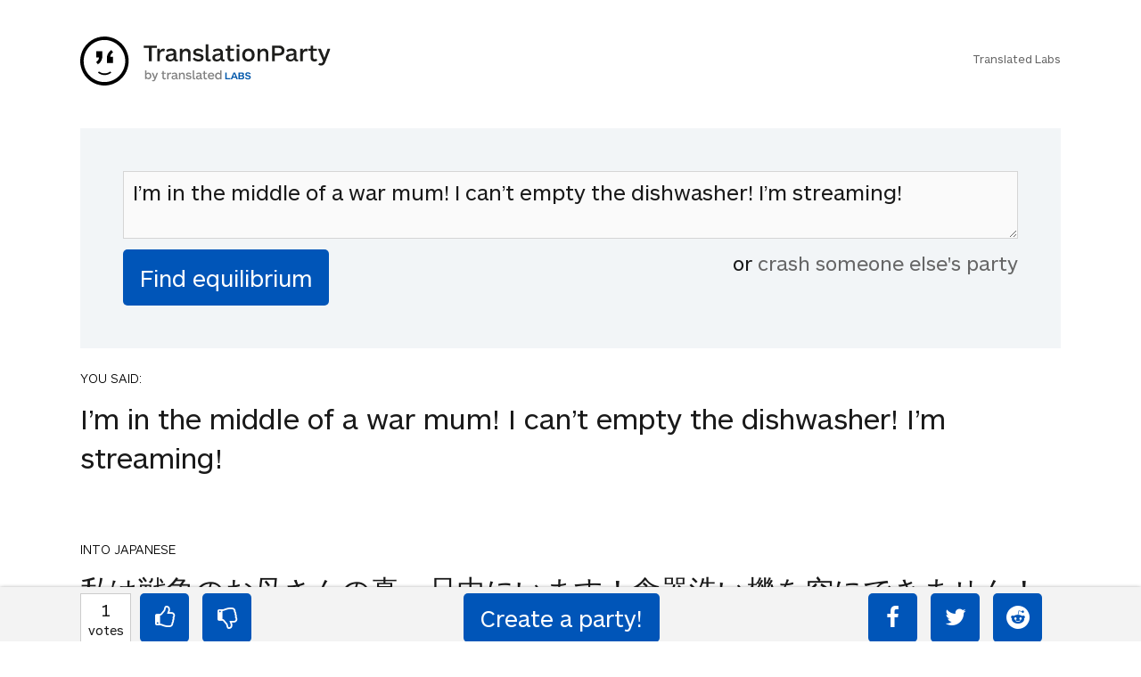

--- FILE ---
content_type: text/html; charset=UTF-8
request_url: https://www.translationparty.com/i-m-in-the-middle-of-a-war-mum-i-14417432
body_size: 4305
content:
<html>
<head>
    <meta http-equiv="Content-Type" content="text/html; charset=utf-8">
    <meta http-equiv="X-UA-Compatible" content="IE=edge,chrome=1">
    <meta name="viewport" content="width=device-width, initial-scale=1.0, maximum-scale=1.0, user-scalable=no" />
    <title>I’m in the middle of a war mum! I c - TranslationParty</title>            
    <meta name="robots" content="index,follow">
    <link rel="canonical" href="https://www.translationparty.com/i-m-in-the-middle-of-a-war-mum-i-14417432" />
    <meta name="description" content="I’m in the middle of a war mum! I can’t empty the dishwasher! I’m streaming! "/>
    <link href='//fonts.googleapis.com/css?family=Lato:300,400' rel='stylesheet' type='text/css'>
    <link href='/css/screen.min.css?20190110a' rel='stylesheet' type='text/css'>
    <script type="text/javascript" src="//ajax.googleapis.com/ajax/libs/jquery/2.0.3/jquery.min.js"></script>
    
    <script type="text/javascript" src="/js/tparty.min.js?20190110a"></script>

    <style>.async-hide { opacity: 0 !important} </style>
    <script>(function(a,s,y,n,c,h,i,d,e){s.className+=' '+y;h.start=1*new Date;
    h.end=i=function(){s.className=s.className.replace(RegExp(' ?'+y),'')};
    (a[n]=a[n]||[]).hide=h;setTimeout(function(){i();h.end=null},c);h.timeout=c;
    })(window,document.documentElement,'async-hide','dataLayer',4000,
    {'GTM-TWJBXDB':true});</script>

    <!-- Google tag (gtag.js) -->
<script async src="https://www.googletagmanager.com/gtag/js?id=G-XLTJNHPHY4"></script>
<script>
  window.dataLayer = window.dataLayer || [];
  function gtag(){dataLayer.push(arguments);}
  gtag('js', new Date());

  gtag('config', 'G-XLTJNHPHY4');
</script>


    <meta property="og:title" content="TranslationParty - Find The Equilibrium" />
    
</head>
<body class="a-party" data-id="14417432" data-shorturl="">  
<div class="card brand">
    <br/>
    <div class="card_inner">
    <a href="//www.translationparty.com"><img src="/img/translation-party.svg"></a>
    <p class="labs"><br/><a href="https://translatedlabs.com">Translated Labs</a></p>
    </div>
</div> 
<div class="flip_container" id="party-form"> 
     
    <div class="flip_frame">
        <div id="formBox" class="card front no-border">
             
            <div class="card_inner">
                <form action="javascript:void(0);" id="form">
                    <!--
                    <div class="live">LIVE</div>
                    <div id="ticker"><div class="inner"></div></div> 
                    -->
                    <textarea class="phrase" type="text" id="phrase-textarea" placeholder="Start with an English phrase&hellip;">I’m in the middle of a war mum! I can’t empty the dishwasher! I’m streaming!</textarea>
                    <input id="find-equilibrium-btn" type="submit" name="submit" class="button margin_none" value="Find equilibrium" />    
                    <div id="crash-other-parties"> or <a href="/more-parties">crash someone else's party</a></div>        
                    <div style="clear:both"></div>            
                </form>    
            </div>
        </div>

    </div>

</div>

<div id="results">
    <div class="card" style="">
        <div class="card_inner">
            <p class="language">YOU SAID:</p>
            <p class="s">I’m in the middle of a war mum! I can’t empty the dishwasher! I’m streaming!</p>            
        </div> 
    </div>
    <div class="card" style="">
        <div class="card_inner">
            <p class="language">INTO JAPANESE</p>
            <p class="s">私は戦争のお母さんの真っ只中にいます！食器洗い機を空にできません！ストリーミングしています！</p>            
        </div> 
    </div>
    <div class="card" style="background:lightgreen">
        <div class="card_inner">
            <p class="language">BACK INTO ENGLISH</p>
            <p class="s">I'm in the middle of a war mom! I can't empty the dishwasher! Streaming!</p>            
        </div> 
    </div>
    <div class="card" style="background:lightgreen">
        <div class="card_inner">
            <p class="language">INTO JAPANESE</p>
            <p class="s">私は戦争のお母さんの真っ只中にいます！食器洗い機を空にできません！ストリーミング！</p>            
        </div> 
    </div>
    <div class="card" style="background:lightgreen">
        <div class="card_inner">
            <p class="language">BACK INTO ENGLISH</p>
            <p class="s">I'm in the middle of a war mom! I can't empty the dishwasher! Streaming!</p>            
        </div> 
    </div>
    
    <div class="card inverted success">
        <div class="card_inner">
            <h4>Equilibrium found!</h4>
            <p class="less">This is a real translation party!</p>
        </div>
    </div>
</div>


<div class="otherparties" id="otherparties-box">           
    <div id="hotparties">
        <div class="card no-border">
            <div class="card_inner">
                <h4>HOT PARTIES</h4>
            </div>
        </div>
        <div class="oparty card">
            <div class="card_inner">
                <div class="b">
                    <div class="v"><span>10880</span><br/><small>votes</small></div>
                    <div class="t"><small>04Jun22</small></div>
                </div>
                <div class="p"><a href="https://www.translationparty.com/vote-if-you-re-not-straight-14676301">Vote if you're not straight 🏳️‍🌈</a></div>
                <div style="clear:both"></div>
            </div>
            <div style="clear:both"></div>
        </div>
        <div class="oparty card">
            <div class="card_inner">
                <div class="b">
                    <div class="v"><span>2764</span><br/><small>votes</small></div>
                    <div class="t"><small>08Jan23</small></div>
                </div>
                <div class="p"><a href="https://www.translationparty.com/vote-if-the-kitten-quiz-on-boredbutton-that-finds-where-14790205">Vote if the kitten quiz on boredbutton that finds where you live scares you</a></div>
                <div style="clear:both"></div>
            </div>
            <div style="clear:both"></div>
        </div>
        <div class="oparty card">
            <div class="card_inner">
                <div class="b">
                    <div class="v"><span>1845</span><br/><small>votes</small></div>
                    <div class="t"><small>19Apr23</small></div>
                </div>
                <div class="p"><a href="https://www.translationparty.com/i-need-1000-votes-to-get-a-golden-retriever-14891412">I NEED 1000 VOTES TO GET A GOLDEN RETRIEVER!!! PLS HELP!!!</a></div>
                <div style="clear:both"></div>
            </div>
            <div style="clear:both"></div>
        </div>
        <div class="oparty card">
            <div class="card_inner">
                <div class="b">
                    <div class="v"><span>1759</span><br/><small>votes</small></div>
                    <div class="t"><small>11May23</small></div>
                </div>
                <div class="p"><a href="https://www.translationparty.com/upvote-if-you-hate-school-14912086">upvote if you hate school :)   (:   </a></div>
                <div style="clear:both"></div>
            </div>
            <div style="clear:both"></div>
        </div>
        <div class="oparty card">
            <div class="card_inner">
                <div class="b">
                    <div class="v"><span>1121</span><br/><small>votes</small></div>
                    <div class="t"><small>14Sep23</small></div>
                </div>
                <div class="p"><a href="https://www.translationparty.com/i-need-1-000-votes-to-get-a-kitten-14997961">I NEED 1,000 VOTES TO GET A KITTEN!</a></div>
                <div style="clear:both"></div>
            </div>
            <div style="clear:both"></div>
        </div>
        <div class="oparty card">
            <div class="card_inner">
                <div class="b">
                    <div class="v"><span>1759</span><br/><small>votes</small></div>
                    <div class="t"><small>28Feb22</small></div>
                </div>
                <div class="p"><a href="https://www.translationparty.com/pray-for-ukraine-14610179">Pray for Ukraine💛💙💛💙</a></div>
                <div style="clear:both"></div>
            </div>
            <div style="clear:both"></div>
        </div>
        <div class="oparty card">
            <div class="card_inner">
                <div class="b">
                    <div class="v"><span>1330</span><br/><small>votes</small></div>
                    <div class="t"><small>07Sep22</small></div>
                </div>
                <div class="p"><a href="https://www.translationparty.com/use-this-if-you-re-here-from-the-bored-button-14721670">use this if you're here from the bored button</a></div>
                <div style="clear:both"></div>
            </div>
            <div style="clear:both"></div>
        </div>
        <div class="oparty card">
            <div class="card_inner">
                <div class="b">
                    <div class="v"><span>429</span><br/><small>votes</small></div>
                    <div class="t"><small>14Oct24</small></div>
                </div>
                <div class="p"><a href="https://www.translationparty.com/if-you-hate-school-leave-the-15113082">If you hate school... LEAVE. The law states you must have an education NOT where the education must come from.... you CA[...]</a></div>
                <div style="clear:both"></div>
            </div>
            <div style="clear:both"></div>
        </div>
        <div class="oparty card">
            <div class="card_inner">
                <div class="b">
                    <div class="v"><span>1499</span><br/><small>votes</small></div>
                    <div class="t"><small>23Jun21</small></div>
                </div>
                <div class="p"><a href="https://www.translationparty.com/democracy-for-hong-kong-liberate-the-people-14440619">Democracy for Hong Kong, liberate the people!</a></div>
                <div style="clear:both"></div>
            </div>
            <div style="clear:both"></div>
        </div>
        <div class="oparty card">
            <div class="card_inner">
                <div class="b">
                    <div class="v"><span>734</span><br/><small>votes</small></div>
                    <div class="t"><small>24Sep23</small></div>
                </div>
                <div class="p"><a href="https://www.translationparty.com/vote-if-u-like-anime-15007598">Vote if u like anime😔✌🏼</a></div>
                <div style="clear:both"></div>
            </div>
            <div style="clear:both"></div>
        </div>
        <div class="card text-center"><button id="more-hot-parties">Show me more</button></div>
    </div>

    <div id="randomparties">
        <div class="card no-border">
            <div class="card_inner">
                <h4>You may want to crash these parties too</h4>
            </div>
        </div>
        <div class="oparty card">
            <div class="card_inner">
                <div class="b">
                    <div class="v"><span>1</span><br/><small>votes</small></div>
                    <div class="t"><small>14Oct18</small></div>
                </div>
                <div class="p"><a href="https://www.translationparty.com/excuse-me-are-you-going-to-finish-that-croissant-13428321">Excuse me, are you going to finish that croissant?</a></div>
                <div style="clear:both"></div>
            </div>            
        </div>
        <div class="oparty card">
            <div class="card_inner">
                <div class="b">
                    <div class="v"><span>2</span><br/><small>votes</small></div>
                    <div class="t"><small>14Oct18</small></div>
                </div>
                <div class="p"><a href="https://www.translationparty.com/i-have-sheep-the-sheep-name-is-sheep-i-eat-13428266">I have sheep the sheep name is sheep I eat sheep</a></div>
                <div style="clear:both"></div>
            </div>            
        </div>
        <div class="oparty card">
            <div class="card_inner">
                <div class="b">
                    <div class="v"><span>1</span><br/><small>votes</small></div>
                    <div class="t"><small>14Oct18</small></div>
                </div>
                <div class="p"><a href="https://www.translationparty.com/never-ever-touch-a-hot-potato-unless-you-are-13428280">Never, ever touch a hot potato unless you are a couch potato</a></div>
                <div style="clear:both"></div>
            </div>            
        </div>
        <div class="oparty card">
            <div class="card_inner">
                <div class="b">
                    <div class="v"><span>1</span><br/><small>votes</small></div>
                    <div class="t"><small>14Oct18</small></div>
                </div>
                <div class="p"><a href="https://www.translationparty.com/hi-i-hope-you-had-a-great-day-today-and-13428310">Hi I hope you had a great day today and I’ll be back in a bit I’ll be home soon</a></div>
                <div style="clear:both"></div>
            </div>            
        </div>
        <div class="oparty card">
            <div class="card_inner">
                <div class="b">
                    <div class="v"><span>1</span><br/><small>votes</small></div>
                    <div class="t"><small>14Oct18</small></div>
                </div>
                <div class="p"><a href="https://www.translationparty.com/how-tgo-get-a-donkey-find-a-fat-girl-13428247">how tgo get a donkey find a fat girl</a></div>
                <div style="clear:both"></div>
            </div>            
        </div>
        <div class="oparty card">
            <div class="card_inner">
                <div class="b">
                    <div class="v"><span>1</span><br/><small>votes</small></div>
                    <div class="t"><small>14Oct18</small></div>
                </div>
                <div class="p"><a href="https://www.translationparty.com/clicks-start-and-auto-plays-first-file-makes-default-13428254">clicks start and auto plays first file, makes default selections.</a></div>
                <div style="clear:both"></div>
            </div>            
        </div>
        <div class="oparty card">
            <div class="card_inner">
                <div class="b">
                    <div class="v"><span>1</span><br/><small>votes</small></div>
                    <div class="t"><small>14Oct18</small></div>
                </div>
                <div class="p"><a href="https://www.translationparty.com/hi-my-name-is-bob-the-dinosaur-13428308">hi my name is bob the dinosaur</a></div>
                <div style="clear:both"></div>
            </div>            
        </div>
        <div class="oparty card">
            <div class="card_inner">
                <div class="b">
                    <div class="v"><span>1</span><br/><small>votes</small></div>
                    <div class="t"><small>14Oct18</small></div>
                </div>
                <div class="p"><a href="https://www.translationparty.com/you-are-a-smelly-poo-face-who-no-one-likes-13428278">You are a smelly poo face who no one likes cause you have a little brain</a></div>
                <div style="clear:both"></div>
            </div>            
        </div>
        <div class="oparty card">
            <div class="card_inner">
                <div class="b">
                    <div class="v"><span>1</span><br/><small>votes</small></div>
                    <div class="t"><small>14Oct18</small></div>
                </div>
                <div class="p"><a href="https://www.translationparty.com/the-apple-doesnt-fall-far-from-the-three-13428296">the apple doesnt fall far from the three</a></div>
                <div style="clear:both"></div>
            </div>            
        </div>
        <div class="oparty card">
            <div class="card_inner">
                <div class="b">
                    <div class="v"><span>1</span><br/><small>votes</small></div>
                    <div class="t"><small>14Oct18</small></div>
                </div>
                <div class="p"><a href="https://www.translationparty.com/young-lady-do-you-have-a-young-man-to-13428290">Young lady, do you have a young man to protect you, could you do tha</a></div>
                <div style="clear:both"></div>
            </div>            
        </div>
        <div class="card text-center"><button id="more-random-parties">More, I need more!</button></div>
    </div>
</div>
<!-- footer bar -->
<div class="card top-shadow" id="bottom-bar">
    <div class="card_inner">
        <div id="layer1">
            <div class="col13">
                <div id="votesnum"><div class="n">1</div><small>votes</small></div>
                <a id="upvote" class="icon-thumbs-up button"></a>
                <a id="downvote" class="icon-thumbs-down button"></a>
            </div>
            <div class="col23" style="text-align:center">
                <input type="button" id="create-party-btn" onclick="location.href='https://www.translationparty.com';" class="button margin_none" value="Create a party!" />
            </div>        
            <div class="social col33">
                <a id="facebook" class="icon-facebook button" title="Share on facebook"></a>
                <a id="twitter" class="icon-twitter button" title="Share on twitter"></a>
                <a id="reddit" class="icon-reddit button" title="Share on reddit"></a>
            </div>
            <div class="social-mobile col33">
                <a id="share" class="button">share</a>            
            </div>
        </div>
        <div id="layer2">
        </div>
    </div>            
</div>



<script type="text/html" id="translation_tpl">
    <div class="card">
        <div class="card_inner">
            <p class="language">{{l}}</p>
            <p>{{t}}</p>           
        </div>       
    </div>
</script>    

<script type="text/html" id="quip_tpl">
<div class="card inverted {{type}}">
    <div class="card_inner">
        <h4>{{type_message}}</h4>
        <p class="less">{{{quip}}}</p>
    </div>
</div>
</script>

<script type="text/html" id="party_tpl">
<div class="oparty card">
    <div class="card_inner">
        <div class="b">
            <div class="v"><span>{{ votes }}</span><br/><small>votes</small></div>
            <div class="t"><small>{{ time }}</small></div>
        </div>        
        <div class="p"><a href="{{ url }}">{{ anchor }}</a></div>
    </div>
    <div style="clear:both"></div>
</div>
</script>

<script src="https://cdnjs.cloudflare.com/ajax/libs/socket.io/2.0.1/socket.io.js"></script>

<script>
(function(i,s,o,g,r,a,m){i['GoogleAnalyticsObject']=r;i[r]=i[r]||function(){
    (i[r].q=i[r].q||[]).push(arguments)},i[r].l=1*new Date();a=s.createElement(o),
    m=s.getElementsByTagName(o)[0];a.async=1;a.src=g;m.parentNode.insertBefore(a,m)
})(window,document,'script','https://www.google-analytics.com/analytics.js','ga');

ga('create', 'UA-81612755-1', 'auto');
ga('require', 'GTM-TWJBXDB');
ga('send', 'pageview');

</script>   

<script>
window.fbAsyncInit = function() {
    FB.init({
      appId      : '555321754673803',
      xfbml      : true,
      version    : 'v2.12'
    });
  }; 

  (function(d, s, id){
     var js, fjs = d.getElementsByTagName(s)[0];
     if (d.getElementById(id)) {return;}
     js = d.createElement(s); js.id = id;
     js.src = "//connect.facebook.net/en_US/sdk.js";
     fjs.parentNode.insertBefore(js, fjs);
   }(document, 'script', 'facebook-jssdk'));
</script>
     
</body>  
</html>
<!-- and that's it! -->  
<!-- aws -->


--- FILE ---
content_type: text/css
request_url: https://www.translationparty.com/css/screen.min.css?20190110a
body_size: 3377
content:
@font-face{font-family:ARSMaquettePro;src:url(../../fonts/ars_maquette/ARSMaquettePro-Light.eot);src:url(../../fonts/ars_maquette/ARSMaquettePro-Light.woff2) format('woff2'),url(../../fonts/ars_maquette/ARSMaquettePro-Light.woff) format('woff'),url(../../fonts/ars_maquette/ARSMaquettePro-Light.ttf) format('truetype'),url(../../fonts/ars_maquette/ARSMaquettePro-Light.svg#ARSMaquettePro-Light) format('svg'),url(../../fonts/ars_maquette/ARSMaquettePro-Light.eot?#iefix) format('embedded-opentype');font-weight:100;font-style:normal}@font-face{font-family:ARSMaquettePro;src:url(../../fonts/ars_maquette/ARSMaquettePro-Regular.eot);src:url(../../fonts/ars_maquette/ARSMaquettePro-Regular.woff2) format('woff2'),url(../../fonts/ars_maquette/ARSMaquettePro-Regular.woff) format('woff'),url(../../fonts/ars_maquette/ARSMaquettePro-Regular.ttf) format('truetype'),url(../../fonts/ars_maquette/ARSMaquettePro-Regular.svg#ARSMaquettePro-Regular) format('svg'),url(../../fonts/ars_maquette/ARSMaquettePro-Regular.eot?#iefix) format('embedded-opentype');font-weight:400;font-style:normal}@font-face{font-family:ARSMaquettePro;src:url(../../fonts/ars_maquette/ARSMaquettePro-Medium.eot);src:url(../../fonts/ars_maquette/ARSMaquettePro-Medium.woff2) format('woff2'),url(../../fonts/ars_maquette/ARSMaquettePro-Medium.woff) format('woff'),url(../../fonts/ars_maquette/ARSMaquettePro-Medium.ttf) format('truetype'),url(../../fonts/ars_maquette/ARSMaquettePro-Medium.svg#ARSMaquettePro-Medium) format('svg'),url(../../fonts/ars_maquette/ARSMaquettePro-Medium.eot?#iefix) format('embedded-opentype');font-weight:500;font-style:normal}@font-face{font-family:ARSMaquettePro;src:url(../../fonts/ars_maquette/ARSMaquettePro-Bold.eot);src:url(../../fonts/ars_maquette/ARSMaquettePro-Bold.woff2) format('woff2'),url(../../fonts/ars_maquette/ARSMaquettePro-Bold.woff) format('woff'),url(../../fonts/ars_maquette/ARSMaquettePro-Bold.ttf) format('truetype'),url(../../fonts/ars_maquette/ARSMaquettePro-Bold.svg#ARSMaquettePro-Bold) format('svg'),url(../../fonts/ars_maquette/ARSMaquettePro-Bold.eot?#iefix) format('embedded-opentype');font-weight:600;font-style:normal}article,aside,details,figcaption,figure,footer,header,hgroup,nav,section{display:block}audio,canvas,video{display:inline-block}audio:not([controls]){display:none}[hidden]{display:none}html{font-size:100%;-webkit-text-size-adjust:100%;-ms-text-size-adjust:100%}button,html,input,select,textarea{font-family:sans-serif}body{margin:0}a:focus{outline:thin dotted}a:active,a:hover{outline:0}h1{font-size:1.6em}abbr[title]{border-bottom:1px dotted}b,strong{font-weight:700}blockquote{margin:1em 40px}dfn{font-style:italic}mark{background:#ff0;color:#000}code,kbd,pre,samp{font-family:monospace,serif;font-size:1em}pre{white-space:pre;white-space:pre-wrap;word-wrap:break-word}q{quotes:none}q:after,q:before{content:'';content:none}small{font-size:75%}.no-border{border:0!important;padding:48px 24px 0!important}.bar-loader{background:#fff url(../img/animated-stripe.gif) repeat no-repeat bottom!important}sub,sup{font-size:75%;line-height:0;position:relative;vertical-align:baseline}sup{top:-.5em}sub{bottom:-.25em}nav ol,nav ul{list-style:none;list-style-image:none}img{border:0;-ms-interpolation-mode:bicubic}svg:not(:root){overflow:hidden}figure{margin:0}form{margin:0}fieldset{border:1px solid silver;margin:0 2px;padding:.35em .625em .75em}legend{border:0;padding:0;white-space:normal}button,input,select,textarea{font-size:100%;margin:0;vertical-align:baseline}button,input{line-height:normal}button,input[type=button],input[type=reset],input[type=submit]{cursor:pointer;-webkit-appearance:button}input[type=checkbox],input[type=radio]{box-sizing:border-box;padding:0}input[type=search]{-webkit-appearance:textfield;-moz-box-sizing:content-box;-webkit-box-sizing:content-box;box-sizing:content-box}input[type=search]::-webkit-search-cancel-button,input[type=search]::-webkit-search-decoration{-webkit-appearance:none}button::-moz-focus-inner,input::-moz-focus-inner{border:0;padding:0}textarea{overflow:auto;vertical-align:top}table{border-collapse:collapse;border-spacing:0}html{padding:0;margin:0}body{padding:0;margin:0 0 110px 0;line-height:1.4;color:rgba(0,0,0,.9);font-size:32px}body{font-family:ARSMaquettePro,Helvetica Neue,Arial,sans-serif;font-weight:400;text-rendering:auto;font-smoothing:antialiased;-webkit-font-smoothing:antialiased!important;-moz-font-smoothing:antialiased!important;-moz-osx-font-smoothing:grayscale!important}.card.front.no-border{padding-top:24px!important}@media all and (max-width:500px){body{font-size:24px}.card.front.no-border{padding-right:0!important;padding-left:0!important}.flip_container .card_inner{padding:32px 24px 8px!important}.card.front.no-border{padding-top:8!important}}body .inverted{color:#fff}h1,h2,h3,h4,h5{margin:0;color:rgba(0,0,0,.9)}.inverted h1,.inverted h2,.inverted h3,.inverted h4,.inverted h5{color:#fff}p{margin:0 0 24px}@media all and (max-width:500px){p{margin:0 0 12px}}.less{color:rgba(0,0,0,.4)}.inverted .less{color:rgba(255,255,255,.6)}.section .section_inner{max-width:800px;margin:50px auto}@media all and (max-width:500px){.section .section_inner{margin:0;max-width:none}}form{padding:0;margin:0}.card{background:#fff;padding:24px;margin:0;position:relative}@media all and (max-width:500px){.card{padding:12px!important;border-bottom:1px solid #f4f6f8}}.card .card_inner{max-width:1100px;margin:0 auto}@media all and (max-width:500px){.card .card_inner{margin:0;max-width:none}}#results .card{background:#fff}#results .card.success{background:#3a9280!important}#results .card.success a{color:#fff}#results .card.abject_failure{background:#ed7a5b!important}.language{font-weight:300;font-size:14.4px;text-transform:uppercase;color:#000;margin-bottom:12px}button,input,select,textarea{font-size:24px;font-weight:400;color:rgba(0,0,0,.9)}@media all and (max-width:500px){button,input,select,textarea{font-size:24px}}input[type=text],textarea{-webkit-border-radius:0;-moz-border-radius:0;border-radius:0;width:100%;margin:0 0 12px;-webkit-box-sizing:border-box;-moz-box-sizing:border-box;box-sizing:border-box;-webkit-appearance:none;-moz-appearance:none;appearance:none;border:1px solid rgba(0,0,0,.15);font-family:ARSMaquettePro,Helvetica Neue,Arial,sans-serif;padding:8px 10px;background:#fafafa}textarea:hover{-webkit-box-shadow:0 0 0 1px #768190,0 1px 2px rgba(0,0,0,.16);box-shadow:0 0 0 1px #768190,0 1px 2px rgba(0,0,0,.16)}textarea:active,textarea:focus{outline:0;-webkit-box-shadow:0 0 0 2px #0055b8,0 1px 2px rgba(0,0,0,.16);box-shadow:0 0 0 2px #0055b8,0 1px 2px rgba(0,0,0,.16)}.button,button,input[type=button],input[type=submit]{display:inline-block;-webkit-border-radius:5px;-moz-border-radius:5px;border-radius:5px;padding:.75em;text-align:center;font-family:ARSMaquettePro,Helvetica Neue,Arial,sans-serif;font-weight:400;line-height:1em;border:none;-webkit-transition:none;-moz-transition:none;-o-transition:none;transition:none;-webkit-tap-highlight-color:transparent;-webkit-user-select:none;-moz-user-select:none;user-select:none;font-size:25.6px;font-family:ARSMaquettePro,Helvetica Neue,Arial,sans-serif}.button,.button:link,.button:visited,button,button:link,button:visited,input[type=button],input[type=button]:link,input[type=button]:visited,input[type=submit],input[type=submit]:link,input[type=submit]:visited{background:#0055b8;cursor:pointer}button:disabled,button:hover:disabled{background:#00479a;-webkit-box-shadow:0 6px 0 0 #aaa,0 -1px 0 0 #bbb inset;-moz-box-shadow:0 6px 0 0 #aaa,0 -1px 0 0 #bbb inset;box-shadow:0 6px 0 0 #aaa,0 -1px 0 0 #bbb inset;cursor:not-allowed}.button:hover,button:hover,input[type=button]:hover,input[type=submit]:hover{background:#00479a}.button:focus,button:focus,input[type=button]:focus,input[type=submit]:focus{outline:0}.button,.button.stayActive,.button:active,.button:hover,.button:link,.button:visited,button,button.stayActive,button:active,button:hover,button:link,button:visited,input[type=button],input[type=button].stayActive,input[type=button]:active,input[type=button]:hover,input[type=button]:link,input[type=button]:visited,input[type=submit],input[type=submit].stayActive,input[type=submit]:active,input[type=submit]:hover,input[type=submit]:link,input[type=submit]:visited{color:#fff;text-decoration:none}@media all and (max-width:500px){.button,button,input[type=button],input[type=submit]{display:block}}@media all and (max-width:500px){.button,button,input[type=button],input[type=submit]{font-size:19.2px}}@media all and (max-width:500px){.button,button,input[type=button],input[type=submit]{display:block;width:100%}}a{color:#666}a.no-style{text-decoration:none}a:link,a:visited{text-decoration:none}a:hover{text-decoration:none}.margin_none{margin:0}.otherparties ul{padding-left:0}.otherparties h4{margin:8px 0 8px 0;font-size:1em}.otherparties .oparty.card:hover{background:#f2f5f7}#otherparties-box .oparty.card .card_inner{display:flex;align-items:center}.oparty{font-size:.75em;cursor:pointer}.oparty .b{border:1px solid #abb3bd;min-width:58px;min-height:58px;float:left;margin-right:20px;font-size:14px;text-align:center;cursor:pointer}.oparty .v{border-bottom:1px solid #abb3bd;background:#f4f6f8;padding:4px}.oparty .p{font-size:.9em}.oparty .t{background:#fff;padding:2px 6px}.card .brand{border:0}.brand{font-size:.4em;text-align:right;overflow:auto}.brand img{height:55px;float:left}.brand p{margin:0}.card.brand{border-bottom:none}.card.text-center{max-width:1100px;margin:auto;text-align:left}.flip_container .card_inner{background:#f2f5f7;padding:48px;box-sizing:border-box}.moreparties{display:block;text-align:center;font-size:.8em}.createyourparty{text-align:center}.createyourparty a{color:#17538a;text-decoration:underline}#crash-other-parties{float:right;font-size:.7em}#scroll-up{cursor:pointer;font-size:2em}#scroll-up:hover{color:#aaa}.button-pressed,.button-pressed:hover{border:0;background:#ddd;-webkit-box-shadow:0 2px 0 0 #b2b8bb,0 -1px 0 0 #c1c1c1 inset;-moz-box-shadow:0 2px 0 0 #b2b8bb,0 -1px 0 0 #c1c1c1 inset;box-shadow:0 2px 0 0 #b2b8bb,0 -1px 0 0 #c1c1c1 inset;-webkit-transform:translateY(3px);-moz-transform:translateY(3px);-ms-transform:translateY(3px);-o-transform:translateY(3px);transform:translateY(3px)}#bottom-bar{display:none;position:fixed;z-index:15000;width:100%;bottom:0;font-size:.6em;padding:10px 0}#bottom-bar #votesnum,#bottom-bar .button{width:55px;padding:15px 0;margin-right:10px;margin-bottom:10px}#bottom-bar #votesnum{float:left;text-align:center;border:1px solid #ccc;background:#fff;padding:5px 0}#create-party-btn{width:220px!important}.social{text-align:right}.c{clear:both}.text-center{text-align:center}.col13,.col23,.col33{width:33%;float:left}.social-mobile{display:none}@media all and (max-width:540px){textarea{height:5em!important}.brand{font-size:.5em;text-align:right}.brought{display:none}.brand img{height:55px;float:left}.labs{display:none}.oparty{font-size:.8em}.oparty .v{width:50px}#crash-other-parties{float:none;text-align:center;margin-bottom:1em;margin-top:1.2em}#bottom-bar{margin:0;font-size:.7em;padding:8px}#layer1{width:97%}#layer2{margin-left:5px;width:97%}#bottom-bar #votesnum{margin-bottom:0;width:37px;padding-bottom:3px}#bottom-bar .button{width:44px;padding:12px 0;margin-right:10px;float:left;font-size:.8em}.col13{width:158px}.col23{width:120px}.col33{width:auto}.social{display:none}.social-mobile{display:block;float:right}.x{float:right!important;margin-right:15px!important}.social-mobile a{font-size:1em}#create-party-btn{font-size:1em;width:130px!important}}@media all and (max-width:320px){#bottom-bar{padding:6px;font-size:.6em}#create-party-btn{width:100px!important}.col23{width:100px}#share{margin-right:0!important}}.top-shadow{-webkit-box-shadow:0 2px 5px 0 rgba(0,0,0,.75);-moz-box-shadow:0 2px 5px 0 rgba(0,0,0,.75);box-shadow:0 2px 5px 0 rgba(0,0,0,.75);background:#f3f3f3}#ticker{position:relative;margin-bottom:1em;border:1px solid rgba(0,0,0,.15);height:1.6em;overflow:hidden;font-size:.5em;z-index:9999}#ticker .inner{position:absolute;white-space:nowrap;padding:.1em .4em}.live{background:#ed7a5b;font-size:.4em;color:#fff;float:left;padding:.4em;font-weight:700}.icon{cursor:pointer}@font-face{font-family:fontello;src:url(../font/fontello.eot?52934966);src:url(../font/fontello.eot?52934966#iefix) format('embedded-opentype'),url(../font/fontello.woff2?52934966) format('woff2'),url(../font/fontello.woff?52934966) format('woff'),url(../font/fontello.ttf?52934966) format('truetype'),url(../font/fontello.svg?52934966#fontello) format('svg');font-weight:400;font-style:normal}[class*=" icon-"]:before,[class^=icon-]:before{font-family:fontello;font-style:normal;font-weight:400;speak:none;display:inline-block;text-decoration:inherit;width:1em;margin-right:.2em;text-align:center;font-variant:normal;text-transform:none;line-height:1em;margin-left:.2em;-webkit-font-smoothing:antialiased;-moz-osx-font-smoothing:grayscale}.icon-thumbs-up:before{content:'\e800'}.icon-thumbs-down:before{content:'\e801'}.icon-up-open:before{content:'\e802'}.icon-down-open:before{content:'\e803'}.icon-ok:before{content:'\e804'}.icon-twitter:before{content:'\f099'}.icon-facebook:before{content:'\f09a'}.icon-up-circled:before{content:'\f0aa'}.icon-down-circled:before{content:'\f0ab'}.icon-gplus-squared:before{content:'\f0d4'}.icon-gplus:before{content:'\f0d5'}.icon-angle-circled-up:before{content:'\f139'}.icon-angle-circled-down:before{content:'\f13a'}.icon-ok-squared:before{content:'\f14a'}.icon-thumbs-up-alt:before{content:'\f164'}.icon-thumbs-down-alt:before{content:'\f165'}.icon-tumblr:before{content:'\f173'}.icon-tumblr-squared:before{content:'\f174'}.icon-google:before{content:'\f1a0'}.icon-reddit:before{content:'\f1a1'}.icon-reddit-squared:before{content:'\f1a2'}.icon-stumbleupon:before{content:'\f1a4'}.icon-facebook-official:before{content:'\f230'}.icon-reddit-alien:before{content:'\f281'}.icon-twitter-squared:before{content:'\f304'}.icon-facebook-squared:before{content:'\f308'}.icon-linkedin-squared:before{content:'\f30c'}